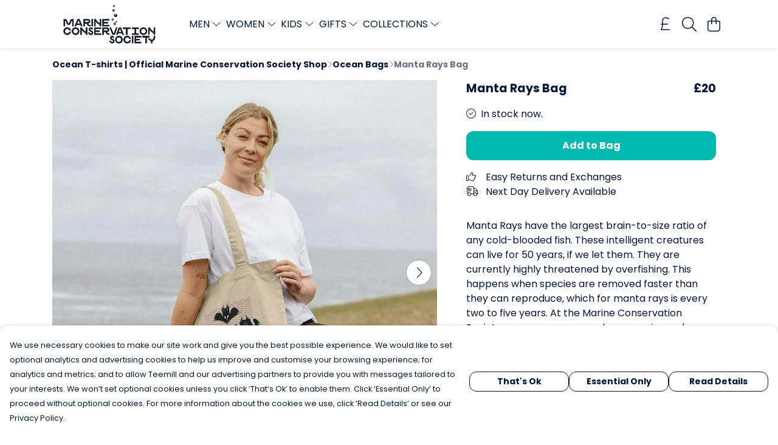

--- FILE ---
content_type: text/html
request_url: https://mcsshop.org.uk/product/manta-rays-tote/
body_size: 3401
content:
<!DOCTYPE html>
<html lang="en">
  <head>
    <meta charset="UTF-8">
    <meta name="viewport" content="width=device-width, initial-scale=1.0">
    <link id="apple-touch-icon" rel="apple-touch-icon" href="#">
    <script type="module" crossorigin="" src="/assets/index.f52936b0.js"></script>
    <link rel="modulepreload" crossorigin="" href="/assets/vue.0ac7cc2d.js">
    <link rel="modulepreload" crossorigin="" href="/assets/sentry.13e8e62e.js">
    <link rel="stylesheet" href="/assets/index.dca9b00c.css">
  <link rel="manifest" href="/manifest.webmanifest"><title>Sustainable Manta Shopper Bag</title><link crossorigin="" href="https://fonts.gstatic.com" rel="preconnect"><link href="https://images.teemill.com" rel="preconnect"><link as="fetch" href="https://mcsshop.org.uk/omnis/v3/frontend/42/getStoreCoreData/json/" rel="preload"><link as="fetch" href="/omnis/v3/division/42/products/manta-rays-tote/" rel="preload"><link as="fetch" href="/omnis/v3/division/42/products/manta-rays-tote/stock/" rel="preload"><link fetchpriority="high" as="image" imagesizes="(max-width: 768px) 100vw, 1080px" imagesrcset="https://images.podos.io/bv2paacfj44gcuhqmx7ygoqfrzuputvgx7t5qxp96j3dvrnz.jpeg.webp?w=640&h=640&v=2 640w, https://images.podos.io/bv2paacfj44gcuhqmx7ygoqfrzuputvgx7t5qxp96j3dvrnz.jpeg.webp?w=1080&h=1080&v=2 1080w" href="https://images.podos.io/bv2paacfj44gcuhqmx7ygoqfrzuputvgx7t5qxp96j3dvrnz.jpeg.webp?w=1080&h=1080&v=2" rel="preload"><link data-vue-meta="1" href="https://mcsshop.org.uk/product/manta-rays-tote/" rel="canonical"><link rel="modulepreload" crossorigin="" href="/assets/ProductPage.3295479e.js"><link rel="preload" as="style" href="/assets/ProductPage.9291810a.css"><link rel="modulepreload" crossorigin="" href="/assets/index.c7fec5e5.js"><link rel="modulepreload" crossorigin="" href="/assets/AddToCartPopup.2379125a.js"><link rel="modulepreload" crossorigin="" href="/assets/faCheck.57482a81.js"><link rel="modulepreload" crossorigin="" href="/assets/ProductReviewPopup.vue_vue_type_script_setup_true_lang.3d7cc070.js"><link rel="modulepreload" crossorigin="" href="/assets/index.1463e039.js"><link rel="modulepreload" crossorigin="" href="/assets/faImages.aabffb5f.js"><link rel="modulepreload" crossorigin="" href="/assets/SizeChartPopup.662d3c73.js"><link rel="preload" as="style" href="/assets/SizeChartPopup.92291e53.css"><link rel="modulepreload" crossorigin="" href="/assets/startCase.db8795e6.js"><link rel="modulepreload" crossorigin="" href="/assets/faThumbsUp.8fd4175d.js"><link rel="modulepreload" crossorigin="" href="/assets/faTruckFast.cf5b3d3a.js"><link rel="modulepreload" crossorigin="" href="/assets/faTruckFast.b430a48c.js"><link rel="modulepreload" crossorigin="" href="/assets/faClock.bad39b1e.js"><link rel="modulepreload" crossorigin="" href="/assets/faRulerHorizontal.279fe9e7.js"><link rel="modulepreload" crossorigin="" href="/assets/faPaintbrush.1347ae7f.js"><link rel="modulepreload" crossorigin="" href="/assets/ProductStock.a2e1bcdf.js"><link rel="preload" as="style" href="/assets/ProductStock.e62963f7.css"><link rel="modulepreload" crossorigin="" href="/assets/faInfoCircle.45ce26ae.js"><link rel="modulepreload" crossorigin="" href="/assets/EcoIcons.f86c9eb8.js"><link rel="modulepreload" crossorigin="" href="/assets/faSync.cdd8a900.js"><link rel="modulepreload" crossorigin="" href="/assets/faComment.1d33dbac.js"><link rel="modulepreload" crossorigin="" href="/assets/faChevronUp.f850314e.js"><link rel="modulepreload" crossorigin="" href="/assets/ProductImageCarousel.3d04dc72.js"><link rel="preload" as="style" href="/assets/ProductImageCarousel.04a3cc9e.css"><link rel="modulepreload" crossorigin="" href="/assets/faMicrochipAi.5be8b621.js"><link rel="modulepreload" crossorigin="" href="/assets/store.a1def350.js"><link rel="modulepreload" crossorigin="" href="/assets/logger.4caa3ceb.js"><link rel="modulepreload" crossorigin="" href="/assets/productProvider.7d508df2.js"><link rel="modulepreload" crossorigin="" href="/assets/confirm-leave-mixin.07b07054.js"><script>window.division_key = '42';</script><meta data-vue-meta="1" vmid="author" content="Manta Rays Bag" name="author"><meta data-vue-meta="1" vmid="url" content="https://mcsshop.org.uk/product/manta-rays-tote/" name="url"><meta data-vue-meta="1" vmid="description" content="Manta Rays have the largest brain-to-size ratio of any cold-blooded fish. These intelligent creatures can live for 50 years, if we let them. They are..." name="description"><meta data-vue-meta="1" vmid="og:type" content="website" property="og:type"><meta data-vue-meta="1" vmid="og:url" content="https://mcsshop.org.uk/product/manta-rays-tote/" property="og:url"><meta data-vue-meta="1" vmid="og:title" content="Sustainable Manta Shopper Bag" property="og:title"><meta data-vue-meta="1" vmid="og:description" content="Manta Rays have the largest brain-to-size ratio of any cold-blooded fish. These intelligent creatures can live for 50 years, if we let them. They are..." property="og:description"><meta data-vue-meta="1" vmid="og:image" content="https://images.podos.io/bv2paacfj44gcuhqmx7ygoqfrzuputvgx7t5qxp96j3dvrnz.jpeg" property="og:image"><meta vmid="og:site_name" content="Marine Conservation Society" property="og:site_name"><meta data-vue-meta="1" vmid="twitter:card" content="photo" property="twitter:card"><meta data-vue-meta="1" vmid="twitter:description" content="Manta Rays have the largest brain-to-size ratio of any cold-blooded fish. These intelligent creatures can live for 50 years, if we let them. They are..." property="twitter:description"><meta data-vue-meta="1" vmid="twitter:title" content="Sustainable Manta Shopper Bag" property="twitter:title"><meta data-vue-meta="1" vmid="twitter:image" content="https://images.podos.io/bv2paacfj44gcuhqmx7ygoqfrzuputvgx7t5qxp96j3dvrnz.jpeg" property="twitter:image"><meta vmid="apple-mobile-web-app-capable" content="yes" property="apple-mobile-web-app-capable"><meta vmid="apple-mobile-web-app-status-bar-style" content="black" property="apple-mobile-web-app-status-bar-style"><meta vmid="apple-mobile-web-app-title" content="Marine Conservation Society" property="apple-mobile-web-app-title"><meta content="z8is1jyzlubu0cyhqai52iv3f8xlhu" name="facebook-domain-verification"><meta content="A8hW1h3OJEGdwiJDY_wtncQTkdEjGkdsQjbKhYX2YSs" name="google-site-verification"><style>@font-face {
  font-family: "Poppins Fallback: Arial";
  src: local('Arial');
  ascent-override: 92.326%;
  descent-override: 30.7753%;
  line-gap-override: 8.793%;
  size-adjust: 113.7274%;
}
@font-face {
  font-family: "Poppins Fallback: Roboto";
  src: local('Roboto');
  ascent-override: 92.4281%;
  descent-override: 30.8094%;
  line-gap-override: 8.8027%;
  size-adjust: 113.6018%;
}</style></head>

  <body>
    <div id="app"></div>
    
  <noscript><iframe src="https://www.googletagmanager.com/ns.html?id=GTM-MH6RJHM" height="0" width="0" style="display:none;visibility:hidden"></iframe></noscript><noscript>This site relies on JavaScript to do awesome things, please enable it in your browser</noscript></body>
  <script>
    (() => {
      /**
       * Disable the default browser prompt for PWA installation
       * @see https://developer.mozilla.org/en-US/docs/Web/API/BeforeInstallPromptEvent
       */
      window.addEventListener('beforeinstallprompt', event => {
        event.preventDefault();
      });

      var activeWorker = navigator.serviceWorker?.controller;
      var appVersion = window.localStorage.getItem('appVersion');
      var validVersion = 'v1';

      if (!activeWorker) {
        window.localStorage.setItem('appVersion', validVersion);

        return;
      }

      if (!appVersion || appVersion !== validVersion) {
        window.localStorage.setItem('appVersion', validVersion);

        if (navigator.serviceWorker) {
          navigator.serviceWorker
            .getRegistrations()
            .then(function (registrations) {
              var promises = [];

              registrations.forEach(registration => {
                promises.push(registration.unregister());
              });

              if (window.caches) {
                caches.keys().then(cachedFiles => {
                  cachedFiles.forEach(cache => {
                    promises.push(caches.delete(cache));
                  });
                });
              }

              Promise.all(promises).then(function () {
                console.log('Reload Window: Index');
                window.location.reload();
              });
            });
        }
      }
    })();
  </script>
</html>
